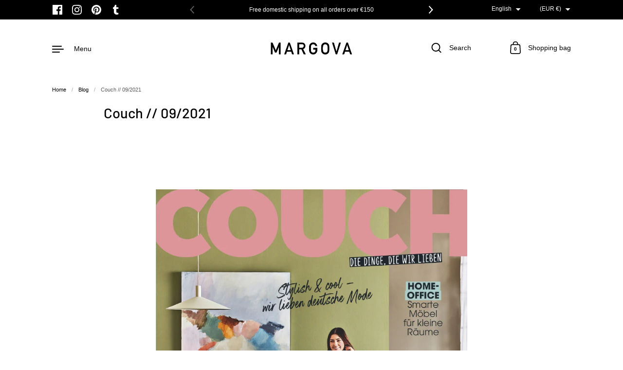

--- FILE ---
content_type: text/css
request_url: https://margova.com/cdn/shop/t/70/assets/section-announcement-bar.css?v=25824308530881044281704278091
body_size: -94
content:
.announcement-bar{display:grid;align-items:center;min-height:40px;grid-template-columns:27% 46% 27%}@media screen and (max-width: 1023px){.announcement-bar{grid-template-columns:1fr}}.announcement-bar__social-icons{padding-inline-end:20px}.announcement-bar__social-icons a .icon{width:20px;height:20px}.announcement-bar__localization-forms{padding-inline-start:20px}.announcement-bar__content{position:relative;display:flex;align-items:center;min-height:2.5rem;grid-template-columns:27% 46% 27%}@media screen and (max-width: 1023px){.announcement-bar__content{grid-template-columns:1fr}}.announcement-bar__content .announcement{width:100%;flex-shrink:0;text-align:center;scroll-snap-align:start;line-height:1.1;display:flex;align-items:center;justify-content:center;padding:5px 20px;cursor:default}@media screen and (min-width: 1365px){.announcement-bar__content .announcement{font-size:calc(13px / 18 * var(--base-body-size) + 0px);line-height:1.1}}@media screen and (min-width: 1023px) and (max-width: 1365px){.announcement-bar__content .announcement{font-size:calc(13px / 18 * var(--base-body-size) + 0px);line-height:1.1}}@media screen and (min-width: 599px) and (max-width: 1023px){.announcement-bar__content .announcement{font-size:calc(12px / 18 * var(--base-body-size) + 0px);line-height:1.1}}@media screen and (max-width: 599px){.announcement-bar__content .announcement{font-size:calc(11px / 18 * var(--base-body-size) + 0px);line-height:1.1}}.announcement-bar__content-nav{position:absolute;width:40px;height:40px;top:0;display:flex;align-items:center;justify-content:center;cursor:pointer}html[dir=rtl] .announcement-bar__content-nav--left{right:-20px}html[dir=ltr] .announcement-bar__content-nav--left,html[dir=rtl] .announcement-bar__content-nav--right{left:-20px}html[dir=ltr] .announcement-bar__content-nav--right{right:-20px}html[dir=rtl] .announcement-bar__content-nav{transform:scale(-1)}.announcement-bar__content-nav--disabled{opacity:.36;pointer-events:none}.announcement-bar__slider{overflow:-moz-scrollbars-none;-ms-overflow-style:none;scrollbar-width:none;-webkit-overflow-scrolling:touch;scroll-behavior:smooth;scroll-snap-type:x mandatory;overflow-x:auto;display:flex;width:100%;flex-shrink:0}.announcement-bar__slider::-webkit-scrollbar{width:0!important;height:0!important}.announcement-bar__localization-form{display:flex;justify-content:flex-end;align-items:center;padding-inline-start:20px}.announcement-bar__localization-form .localization-form{justify-content:flex-end}.announcement-bar__localization-form .regular-select-cover{border:none!important}@media screen and (max-width: 1023px){.announcement-bar__localization-form{display:none}}.announcement-bar .social-icons{margin-top:0}.announcement-bar .regular-select-inner .localization-form__country{display:none}.announcement-bar__social-icons .social-icons a svg{width:20px!important;height:20px!important}
/*# sourceMappingURL=/cdn/shop/t/70/assets/section-announcement-bar.css.map?v=25824308530881044281704278091 */


--- FILE ---
content_type: text/css
request_url: https://margova.com/cdn/shop/t/70/assets/component-search-form.css?v=25183789317793293931704278090
body_size: 132
content:
.search-form{position:relative;margin-top:1em}.sidebar .search-form{margin-top:0}.search-form input[type=search]::-webkit-search-decoration,.search-form input[type=search]::-webkit-search-cancel-button,.search-form input[type=search]::-webkit-search-results-button,.search-form input[type=search]::-webkit-search-results-decoration{display:none}.sidebar .search-form input[type=search]{margin-bottom:var(--cart-margin)}html[dir=rtl] .sidebar .search-form input[type=search]{padding-left:30px}html[dir=ltr] .sidebar .search-form input[type=search]{padding-right:30px}.sidebar .search-form input[type=search]::placeholder{opacity:1}.search-form button[type=submit]:not(.button){width:21px;height:21px;position:absolute;top:calc(var(--button-height) / 2);cursor:pointer;transform:translateY(-50%)}html[dir=rtl] .search-form button[type=submit]:not(.button){left:20px}html[dir=ltr] .search-form button[type=submit]:not(.button){right:20px}.search-form button[type=submit]:not(.button) svg{width:100%;height:100%}.search-form path{fill:var(--color-text)}.sidebar__caption:first-child{margin-top:0}.search-item figure{height:0;position:relative}.search-item figure img{position:absolute;top:0;left:0;width:100%;height:100%;opacity:1!important}.search-item mark{background:var(--color-accent-invert)}.search-item.blank:first-child{margin-top:0}.search-item.blank .content{width:100%;flex-shrink:0}.search-item.blank .title,.search-item.blank .info{width:100%;background:var(--color-background-secondary);height:20px;position:relative;overflow:hidden}.search-item.blank .info{width:60%;margin-top:10px}.search-item.blank .lazy-image:after,.search-item.blank .title:after,.search-item.blank .info:after{position:absolute;top:0;left:0;width:100%;height:100%;background:#000;opacity:.05;content:"";animation:fill-progress 2s infinite}.search-item.article{margin:calc(var(--cart-margin) / 1.5) 0}.search-item.article>div{flex-direction:column;align-items:flex-start}.search-item.active{background:rgba(var(--color-text-rgb),.12)}.search-item:not(.article)+.sidebar__caption{margin-top:calc(var(--cart-margin) / 1.2)}.sidebar__search-link{position:sticky;bottom:-100px;height:170px;background:linear-gradient(0deg,var(--color-background) 120px,rgba(var(--color-background-rgb),0));padding-top:50px;margin-bottom:-100px}.sidebar__search-link.active .button{background:var(--color-accent);color:var(--color-accent-foreground)}.sidebar__search-results:empty+.sidebar__search-link{margin-top:-50px}@keyframes fill-progress{0%{width:0;left:0}50%{left:0;width:100%}to{left:100%;width:0}}.template-search #collection-filters-handle{margin-bottom:2.5em}@media screen and (min-width: 1024px){.template-search #collection-filters-handle{margin-inline-start:calc(var(--grid-width) / 12 * 1)}}.template-search .collection--regular{margin-bottom:0}
/*# sourceMappingURL=/cdn/shop/t/70/assets/component-search-form.css.map?v=25183789317793293931704278090 */


--- FILE ---
content_type: text/css
request_url: https://margova.com/cdn/shop/t/70/assets/component-sidebar.css?v=59251241183063293151704278090
body_size: -19
content:
@media screen and (min-width: 1365px){.sidebar__menu.sidebar--primary,.sidebar__submenu.sidebar--primary{font-size:calc(34px / 18 * var(--base-body-size) + 0px);line-height:1}}@media screen and (min-width: 1023px) and (max-width: 1365px){.sidebar__menu.sidebar--primary,.sidebar__submenu.sidebar--primary{font-size:calc(34px / 18 * var(--base-body-size) + 0px);line-height:1}}@media screen and (min-width: 599px) and (max-width: 1023px){.sidebar__menu.sidebar--primary,.sidebar__submenu.sidebar--primary{font-size:calc(34px / 18 * var(--base-body-size) + 0px);line-height:1}}@media screen and (max-width: 599px){.sidebar__menu.sidebar--primary,.sidebar__submenu.sidebar--primary{font-size:calc(30px / 18 * var(--base-body-size) + 0px);line-height:1}}.sidebar__menu.sidebar--primary a,.sidebar__submenu.sidebar--primary a{padding:.35em 0}.sidebar__menu.sidebar--secondary,.sidebar__menu.sidebar--accounts,.sidebar__submenu.sidebar--secondary,.sidebar__submenu.sidebar--accounts{font-size:calc(18px / 18 * var(--base-body-size) + 0px);line-height:1;margin-top:2em}.sidebar__menu.sidebar--secondary a,.sidebar__menu.sidebar--accounts a,.sidebar__submenu.sidebar--secondary a,.sidebar__submenu.sidebar--accounts a{padding:.5em 0}.sidebar__menus{position:relative;width:100%;padding:0;margin-top:0}.sidebar__menus ul{list-style:none;margin:0}.sidebar__menu a{display:flex;align-items:center;justify-content:space-between;color:var(--color-text)}.sidebar__menu a>span,.sidebar__menu a>svg{pointer-events:none}.sidebar__menu svg{position:relative;transition:all .1s linear}html[dir=rtl] .sidebar__menu svg{left:0}html[dir=ltr] .sidebar__menu svg{right:0}.sidebar__menu svg path{fill:var(--color-text)}.sidebar__menu a.selected svg path{fill:var(--color-accent)}html[dir=rtl] .no-touchevents .sidebar__menu a:hover svg{left:-5px}html[dir=ltr] .no-touchevents .sidebar__menu a:hover svg{right:-5px}.no-touchevents .sidebar__menu a:hover svg path{fill:var(--color-accent)}.sidebar__submenu{display:none;opacity:0;margin-top:0}.sidebar__back path{fill:var(--color-text)!important}.sidebar__menus{flex:1 0 auto}.sidebar__menus ul.opened,.sidebar__menus ul.opened .sidebar--secondary{margin-top:0}.sidebar__menus ul.opened>li:not(.opened){display:none}.sidebar__menus li.opened>a{display:none}.sidebar__menus li.opened>div.sidebar__submenu{display:block;animation:fade-in-from-none .2s linear forwards}.sidebar__menus.opened nav:not(.opened),.sidebar__menus.opened .sidebar--accounts,.sidebar__menus.opened+.sidebar__footer{display:none}html[dir=rtl] .sidebar__menus svg{transform:scale(-1)}.sidebar__container{min-height:100%;position:relative;display:flex;flex-direction:column}.sidebar__container .localization-form-holder .localization-form{margin-top:1em;margin-bottom:0}.sidebar__container .localization-form-holder .localization-form__item{margin-bottom:0;margin-top:1em}.sidebar__container .social-icons{margin-top:2em}.sidebar__content{min-height:100%;flex:1;display:flex;flex-direction:column}.sidebar__footer{flex-shrink:0}@keyframes fade-in-from-none{0%{display:none;opacity:0}1%{display:block;opacity:0}to{display:block;opacity:1}}
/*# sourceMappingURL=/cdn/shop/t/70/assets/component-sidebar.css.map?v=59251241183063293151704278090 */
